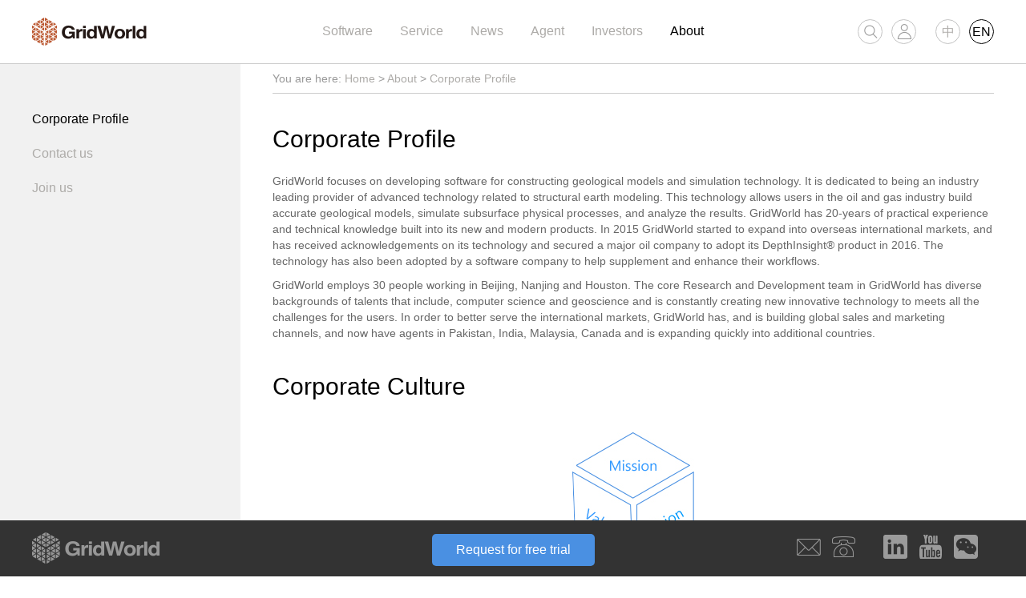

--- FILE ---
content_type: text/html; charset=utf-8
request_url: http://gridworld.com/about.aspx
body_size: 10507
content:

<!DOCTYPE html>
<html lang="en">
<head>
<meta charset='UTF-8'>
<meta name="viewport" content="width=device-width,initial-scale=1,maximum-scale=1,user-scalable=no">
<meta http-equiv="X-UA-Compatible" content="IE=edge,chrome=1">
<meta name="author" content="品牌策划:神州互动" />
<title>Corporate Profile - GridWorld </title><meta name="keywords" content="" /><meta name="description" content="" />
<link href="API/css/easydialog.css" rel="stylesheet" />
<link rel='stylesheet' type='text/css' href='css/idangerous.swiper.css'>
<link rel='stylesheet' type='text/css' href='css/animate.css'>
<link rel='stylesheet' type='text/css' href='css/style.css'>
<script src="API/js/easydialog.min.js"></script>
<script type='text/javascript' src='js/jquery-1.11.1.min.js'></script>
<script type='text/javascript' src='js/velocity.min.js'></script>
<script type='text/javascript' src='js/velocity.ui.js'></script>
<script type='text/javascript' src='js/jquery.nicescroll.min.js'></script>
<script type='text/javascript' src='js/idangerous.swiper.min.js'></script>
<script type='text/javascript' src='js/my.js'></script>
</head>
<body>
<!-- 头部 -->
<div class="header">
	<div class="logo">
		<div class="middle">
            <a href="/" title='GridWorld '><img src="/upload/img/1701/187060.png" alt="GridWorld "></a>
		</div>
	</div>
	<div class="menu-handler" id="menu-handler">
		<span class="burger burger-1 trans"></span>
		<span class="burger burger-2 trans-fast"></span>
		<span class="burger burger-3 trans"></span>
	</div>
	<div class="m_nav">
        <a href="/" title='GridWorld ' class='logos'><img src="/upload/img/1701/187060.png" alt="GridWorld "></a>
		<div class="nav">
			<ul>
				<li class="">
					<a href="software.aspx">Software</a>
					<div class="slideDown"><a href='software.aspx?id=1'>DepthInsight Overview</a><a href='software.aspx?id=2'>Structural Modeling</a><a href='software.aspx?id=3'>Velocity Modeling</a><a href='software.aspx?id=4'>Seismic Property Modeling</a><a href='software.aspx?id=5'>Reservoir Property Modeling</a><a href='software.aspx?id=6'>Gridding</a><a href='software.aspx?id=7'>Geomechanics</a><a href='software.aspx?id=8'>Structural Restoration</a><a href='software.aspx?id=9'>Enormous Modeling</a><a href='software.aspx?id=10'>Software Development Kit</a></div>
				</li>
				<li class="">
					<a href="support.aspx">Service</a>
					<div class="slideDown"><a href='support.aspx'>Support</a><a href='service.aspx?id=29'>Training</a></div>
				</li>
				<li class="">
					<a href="news.aspx">News</a>
					<div class="slideDown"><a href='news.aspx?id=13'>2026</a><a href='news.aspx?id=12'>2025</a><a href='news.aspx?id=11'>2018</a><a href='news.aspx?id=10'>2017</a><a href='news.aspx?id=1'>2016</a><a href='news.aspx?id=2'>2015</a><a href='news.aspx?id=9'>2014</a></div>
				</li>
				<li class="">
					<a href="agent.aspx">Agent</a>
					<div class="slideDown"><a href='agent.aspx?id=30'>To be our agent</a></div>
				</li>
				<li class="">
					<a href="investors.aspx">Investors</a>
				</li>
				<li class="cur">
					<a href="contact.aspx">About</a>
					<div class="slideDown"><a href='about.aspx?id=43'>Corporate Profile</a><a href='contact.aspx'>Contact us</a><a href='join.aspx'>Join us</a></div>
				</li>
			</ul>   
		</div>
		<div class="header_btn">
			<div class="middle">
				<a class='searchBtn' href="javascript:;">　</a>
				<a class='signBtn' href="sign.aspx">　</a>
				<a class='chinese' href="http://www.gridworld.com.cn/" target="_blank">中</a>
				<a class='en cur' href="/">EN</a>
			</div>
		</div>
	</div>
	<div class="inpBox">
		<input type="text" placeholder='Keyword...'>
		<i></i>
	</div>
</div>

<div class="InPage">
<div class="leftNav">
	<div class="linkList"><a href='about.aspx?id=43' class='cur'>Corporate Profile</a><a href='contact.aspx'>Contact us</a><a href='join.aspx'>Join us</a></div>
</div>
<div class="main">
	<div class="crumbs">
		You are here: <a href="/">Home</a> > <a href="about.aspx">About</a> > <a>Corporate Profile</a>
	</div>
	<div class="about2">
		<h4 class='titleH4'>Corporate Profile</h4>
		<div class="info"><div class="about4">
	<div class="info">
		<p>
			GridWorld focuses on developing software for constructing geological models and simulation technology.  It is dedicated to being an industry leading provider of advanced technology related to structural earth modeling.  This technology allows users in the oil and gas industry build accurate geological models, simulate subsurface physical processes, and analyze the results.  GridWorld has 20-years of practical experience and technical knowledge built into its new and modern products.  In 2015 GridWorld  started to expand into overseas international markets, and has received acknowledgements on its technology and secured a major oil company to adopt its DepthInsight&reg; product in 2016.  The technology has also been adopted by a software company to help supplement and enhance their workflows.
		</p>
		<p>
			GridWorld employs 30 people working in Beijing, Nanjing and Houston.  The core Research and Development team in GridWorld has diverse backgrounds of talents that include, computer science and geoscience and is constantly creating new innovative technology to meets all the challenges for the users.  In order to better serve the international markets, GridWorld has, and is building global sales and marketing channels, and now have agents in Pakistan, India, Malaysia, Canada and is expanding quickly into additional countries.
		</p>
	</div>
	<h4 class="titleH4">
		Corporate Culture
	</h4>
	<div class="three">
		<div class="threeTop">
			<img src="/images/three.jpg" alt="" usemap="#Map" /> 
			<map name="Map" id="three">
				<area shape="poly" coords="76,4,140,41,76,79,11,41" href="javascript:;" />
                          <area shape="poly" coords="69,91,3,55,6,129,69,164" href="javascript:;" />
                          <area shape="poly" coords="84,92,84,165,149,129,148,57" href="javascript:;" />
			</map>
			<ul>
				<li class="three1">
				</li>
				<li class="three2">
				</li>
				<li class="three3">
				</li>
			</ul>
		</div>
		<div class="threeBottom">
			<div class="child">
				<h5>
					Mission
				</h5>
				<div class="info">
					<p>
						Research and develop advanced geological modeling and simulation technology to serve all geology related industries.
					</p>
					<p class="end">
						end
					</p>
				</div>
			</div>
			<div class="child">
				<h5>
					Value
				</h5>
				<div class="info">
					<p>
						To acquire knowledge by constant investigation until reaching the highest excellence.
					</p>
					<p class="end">
						end
					</p>
				</div>
			</div>
			<div class="child">
				<h5>
					Vision
				</h5>
				<div class="info">
					<p>
						Use our technology to build a 3D structural model earth to make geoscience into the era of geomodels and enable all geoscientists working together based on the same structural earth model.
					</p>
					<p class="end">
						end
					</p>
				</div>
			</div>
		</div>
	</div>
</div></div>
	</div>
</div>

<div class="rightNav">

<div class="dec">
	<a href="/news.aspx">
		<img src="/images/rightNav_pic3.jpg" alt="News">
		<div class="text">News</div>
	</a>
</div>

<div class="dec">
	<a href="/support.aspx">
		<img src="/images/rightNav_pic2.jpg" alt="Support">
		<div class="text">Support</div>
	</a>
</div>

<div class="dec">
	<a href="/service.aspx?id=29">
		<img src="/images/rightNav_pic1.jpg" alt="Download Training Materials">
		<div class="text">Download Training Materials</div>
	</a>
</div>

</div>
</div>

<!-- footerNav -->	
<div class="footerNav">
	<div class="header">
		<div class="logo">
			<div class="middle">
				<a href="/"><img src="/upload/img/1701/187060.png" alt="GridWorld "></a>
			</div>
		</div>
		<div class="nav">
			<ul>
				<li><a href="software.aspx">Software</a></li>
				<li><a href="service.aspx">Service</a></li>
				<li><a href="news.aspx">News</a></li>
				<li><a href="agent.aspx">Agent</a></li>
				<li><a href="investors.aspx">Investors</a></li>
				<li><a href="contact.aspx">About</a></li>
			</ul>
		</div>
		<div class="header_btn">
			<div class="middle">
				<a class='searchBtn' href="javascript:;">　</a>
				<a class='signBtn' href="javascript:;">　</a>
				<a class='chinese' href="/">中</a>
				<a class='en cur' href="/">EN</a>
			</div>
		</div>
	</div>
</div>

<div class="copy">©2016 GridWorld. All rights reserved.  <script type="text/javascript">document.write(unescape("%3Cspan id='cnzz_stat_icon_1277748784'%3E%3C/span%3E%3Cscript src='https://s5.cnzz.com/z_stat.php%3Fid%3D1277748784%26show%3Dpic' type='text/javascript'%3E%3C/script%3E"));</script>　<script>
 (function(i,s,o,g,r,a,m){i['GoogleAnalyticsObject']=r;i[r]=i[r]||function(){
 (i[r].q=i[r].q||[]).push(arguments)},i[r].l=1*new Date();a=s.createElement(o),
 m=s.getElementsByTagName(o)[0];a.async=1;a.src=g;m.parentNode.insertBefore(a,m)
 })(window,document,'script','https://www.google-analytics.com/analytics.js','ga');

 ga('create', 'UA-92889374-1', 'auto');
 ga('send', 'pageview');

</script>
<script>
var _hmt = _hmt || [];
(function() {
  var hm = document.createElement("script");
  hm.src = "https://hm.baidu.com/hm.js?be9ce5213cbf8daf19fef8235923d75e";
  var s = document.getElementsByTagName("script")[0];
  s.parentNode.insertBefore(hm, s);
})();
</script></div>

<div class="footerRequest">
	<div class="logo">
		<div class="middle">
			<a href="/"><img src="/images/logo1.png" alt="GridWorld "></a>
		</div>
	</div>
	<div class="requestBtn">
		<a href="trial.aspx">Request for free trial</a>
	</div>
	<div class="rightShare">
		<div class="middle">
			<div class="links">
				<a class='mail' href="email.aspx"></a>
				<a class='iphone' href="contact.aspx"></a>
				<a class='linkedin' href="http://www.linkedin.com/company/beijing-gridworld-software-technology-co-ltd?trk=biz-companies-cym" target="_blank"></a>
				<a class='youtube' href="https://www.youtube.com/channel/UCjHyG-mG7NQofUWTZgpBT2w" target="_blank"></a>
				<a class='weixin' href="javascript:;"></a>
			</div>
		</div>
        <div class="wx"><img src="/upload/img/1612/282243.jpg" alt="GridWorld "></div> 
	</div>
</div>
</body>
</html>

--- FILE ---
content_type: text/css
request_url: http://gridworld.com/css/style.css
body_size: 37658
content:
*{margin:0;padding:0;list-style:none; transition:all;-o-transition:all;-ms-transition:all;-moz-transition:all;-webkit-transition:all;}
body,html{font-family:"Segoe UI",Arial,Tahoma,'微软雅黑',"宋体","黑体"; font-size:20px;}

a{text-decoration:none;color:#adaba8; transition-duration:.5s;-ms-transition-duration:.5s;-moz-transition-duration:.5s;-webkit-transition-duration:.5s;}
a:hover{text-decoration:none;}
em,i,strong{font-style:normal;}
img{display: inline-block; border: 0; vertical-align: middle; max-width: 100%;}
input,textarea{ font-family: '微软雅黑'; font-size: 12px; outline: none;}
.middle{ display: table-cell; vertical-align: middle;}
.content{ width: 1240px; margin: 0 auto;}
.titleH4 { font-size: 30px; font-weight: normal;}
/*.transy{transform: translateY(60px);-webkit-transform: translateY(60px); transition: 700ms;-webkit-transition: 700ms;transition-timing-function: ease-out;-webkit-transition-timing-function: ease-out; opacity: 0;} 
.transx{ transform: translateX(-60px);
-o-transform: translateX(-60px);
-ms-transform: translateX(-60px);
-moz-transform: translateX(-60px);
-webkit-transform: translateX(-60px);
-webkit-transition: 700ms;transition-timing-function: ease-out;-webkit-transition-timing-function: ease-out; opacity: 0;
}
.tranShow{ transform: translateY(0); -webkit-transform: translateY(0); opacity: 1;}*/



.header{ height: 70px; padding: 0 40px; background: #fff; position: fixed; top: 0; left: 0; width: 100%; z-index: 20; -webkit-box-sizing: border-box;
-moz-box-sizing: border-box;
box-sizing: border-box; border-bottom: 1px solid #ccc;}
.header .logo{ float: left; position: relative; z-index: 2;}
.header .middle{ height: 70px;}
.header .m_nav a.logos{ display: none;}
.header .nav{ overflow: hidden; position: absolute; top: -1px; left: 0; width: 100%; text-align: center; background: #fff;}
.header .nav ul li{ display: inline-block; line-height: 70px; margin: 0 25px;}
.header .nav ul li.cur a,.header .nav ul li:hover a{ color: #000;}
.header .header_btn{ float: right; position: relative; z-index: 2;}
.header .header_btn a{ display: inline-block; width: 29px; height: 29px; border: 1px solid #c3c3c3; line-height: 29px; text-align: center; border-radius: 50%; font-size: 16px; margin-left: 7px; }
.header .header_btn a.searchBtn{ background: url(../images/search_icon.png) no-repeat center;}
.header .header_btn a.signBtn{ background: url(../images/sign_icon.png) no-repeat center;}
.header .header_btn a.chinese{ margin-left: 20px;}
.header .header_btn a.cur{ border-color: #000; color: #000;}
.header .header_btn a:hover{ border-color: #000;}
.inpBox{ position: absolute; bottom: 100px; left: 0; height: 49px; width: 100%; background: rgba(0,0,0,0.5); padding: 0 20px; -webkit-box-sizing: border-box;
-moz-box-sizing: border-box;
box-sizing: border-box; z-index: -1; transition-duration:.5s;-ms-transition-duration:.5s;-moz-transition-duration:.5s;-webkit-transition-duration:.5s;}
.inpBox input{ width: 100%; height: 30px; line-height: 30px; border: 1px solid #ccc; margin-top: 10px; padding-left: 10px; font-size: 16px; -webkit-box-sizing: border-box;-moz-box-sizing: border-box;box-sizing: border-box;}
.inpBox.cur{ bottom: -50px;}
.inpBox i{ position: absolute; top: 50%; right: 30px; width: 30px; height: 30px; margin-top: -15px; background: url(../images/search_icon.png) no-repeat center; cursor: pointer;}




.banner{ position: relative; margin-top: 70px;}
.banner .swiper-container img{ width: 100%;}
.banner .swiper-container .swiper-wrapper,.banner .swiper-container .swiper-wrapper .swiper-slide{ height: auto!important;}
.banner .swiper-container .swiper-slide{ position: relative;}
.banner .swiper-container .swiper-slide a{ display: block;}
.banner .swiper-container .text{ position: absolute; top: 50%; left: 50%; color: #fff; font-size: 45px; width: 90%; text-align: center; transform: translate(-50%,-50%);-o-transform: translate(-50%,-50%);-ms-transform: translate(-50%,-50%);-moz-transform: translate(-50%,-50%);-webkit-transform: translate(-50%,-50%);}
.banner .pagination{ position: absolute; bottom: 25px; width: 100%; text-align: center; z-index: 2;}
.banner .pagination .swiper-pagination-switch{ width: 10px; height: 10px; border: 1px solid #fff; border-radius: 50%; background: transparent; display: inline-block;  margin: 0 5px; cursor: pointer;}
.banner .pagination .swiper-pagination-switch.swiper-active-switch{ background: #fff;}
.banner a[class^='arrow']{ width: 50px; height: 100px; position: absolute; top: 50%; margin-top: -50px; z-index: 2;}
.banner a.arrow-left{ left: 40px; background: url(../images/arrow-left.png) no-repeat center;}
.banner a.arrow-right{ right: 40px; background: url(../images/arrow-right.png) no-repeat center;}

.modular .title{ background: #fff; height: 130px; line-height: 130px; text-align: center; font-size: 45px; }
.modular .title a{ color: #232323;}

.modular div[class^='box']{ background: #f1f1f1; overflow: hidden; padding: 40px 0;}
.box1{ text-align: center;}
.box1 .child{ height: 460px; display: table-cell; vertical-align: middle; text-align: left; position: relative; width: 600px; margin-left: 70px;}
.box1 .child .logos{ position: absolute; top: 40%; left: 70px;}
.box1 .child .links{ margin-left: 270px; float: left; position: relative;}
.box1 .child .links:before{ content: ''; position: absolute; top: 50%; width: 30px; left: -30px; height: 2px; margin-top: -1px; background: #939393;}
.box1 .child .links a{ display: block!important; height: 60px; line-height: 60px; color: #0099ff; position: relative; padding-left: 40px; }
.box1 .child .links a:after{ content: ''; position: absolute; top: 0; left: 0; width: 32px; height: 60px; background: url(../images/box_Line.png) no-repeat center;}
.box1 .child .links a:first-child:after{ background-image: url(../images/box_topLine.png);}
.box1 .child .links a:last-child:after{ background-image: url(../images/box_bottomLine.png);}
.box1 .child .links a:hover{ color: #000;}


.modular .box2 .dec:nth-child(1){ width: 20%;}
.modular .box2 .dec{ width: 17%; float: left; padding-right: 2%;}
.modular .box2 .dec h4{ font-size: 24px; font-weight: normal; margin-bottom: 10px;}
.modular .box2 .dec .info{ line-height: 28px;}

.modular .box3{ background: url(../images/box3_bg.jpg) center no-repeat!important;  padding: 90px 0 75px!important; background-size: cover!important;}
.modular .box3 .child{ overflow: hidden; text-align: center;}
.modular .box3 .child .dec{ display: inline-block; width: 241px; height: 271px;  margin-right: 208px; position: relative;  transition-duration:.5s;-ms-transition-duration:.5s;-moz-transition-duration:.5s;-webkit-transition-duration:.5s;} 
.modular .box3 .child .dec:last-child{ margin-right: 0;}
.modular .box3 .child .dec a{ display: table-cell; width: 201px; height: 271px;background: url(../images/box3_border.png) no-repeat; vertical-align: middle; text-align: center; font-size: 30px; color: #fff; padding: 0 20px;}
.modular .box3 .child .dec:after{ content: ''; position: absolute; width: 208px; height: 271px; top: 0; right: -208px; background: url(../images/box3_border_jt.png) no-repeat center; }
.modular .box3 .child .dec:last-child:after{ content: ''; display: none;}
.modular .box3 .child .dec:hover a{ color: #3399ff; background-image: url(../images/box3_borderC.png);}

.modular .box3 .content>p{ text-align: center; color: #fff; font-size: 45px; margin-top: 50px;}

.modular .box4{ padding: 90px 0 75px!important;}
.modular .box4 .child{ overflow: hidden;}
.modular .box4 .child .dec{ float: left; overflow: hidden; width: 550px; margin-right: 120px;}
.modular .box4 .child .dec .day{ width: 98px; height: 98px; float: left; border-radius: 10px; border: 1px solid #9b9b9b; overflow: hidden;}
.modular .box4 .child .dec .day span{ display: block; text-align: center;}
.modular .box4 .child .dec .day span.month{ font-size: 20px; background: #9b9b9b; height: 35px; line-height: 35px; color: #fff;}
.modular .box4 .child .dec .day span.num{ font-size: 42px; line-height: 64px; color: #333;}
.modular .box4 .child .dec .text{ float: right; width: 415px;}
.modular .box4 .child .dec .text a{ color: #0099ff; font-size: 24px; display: block; margin-bottom: 10px;}
.modular .box4 .child .dec .text .info{ line-height: 30px;}
.modular .box4 .child .dec:nth-child(2n){ margin-right: 0;}

.modular .box4 .move{ text-align: center; margin-top: 65px;}
.modular .box4 .move a{ color: #3399ff;}

.footerNav { padding-top: 50px; border-top: 1px solid #ccc; background: #fff; position: relative; z-index: 3;}
.footerNav .header{ position: relative;}
.copy{ padding: 40px 0; font-size: 14px; color: #ccc; text-align: center; margin-bottom: 70px; background: #fff; position: relative; z-index: 2;}

.footerRequest{ height: 70px; background: #333; padding: 0 40px; position: fixed; bottom: 0; left: 0; width: 100%; z-index: 5; -webkit-box-sizing: border-box;-moz-box-sizing: border-box; box-sizing: border-box;}
.footerRequest .middle{ height: 70px;}
.footerRequest .logo{ float: left; position: relative; z-index: 2;}
.footerRequest .requestBtn { position: absolute; top: 0; left: 0; height: 70px; text-align: center; width: 100%;}
.footerRequest .requestBtn a{ display: inline-block; padding: 0 30px; height: 40px; line-height: 40px; border-radius: 5px; background: #4a90e2; color: #fff; margin-top: 17px;}
.footerRequest .rightShare{ float: right; position: relative; z-index: 2;}
.footerRequest .rightShare .links{ display: inline-block; margin-right: 10px;}
.footerRequest .rightShare .links a{ display: inline-block; width: 30px; height: 30px; background: url(../images/rightShare_mail.png) no-repeat center; margin-right: 10px;}
.footerRequest .rightShare .links a.iphone{ background-image: url(../images/rightShare_iphone.png); margin-right: 30px;}
.footerRequest .rightShare .links a.linkedin{ background-image: url(../images/rightShare_in.png);}
.footerRequest .rightShare .links a.youtube{ background-image: url(../images/rightShare_you.png);}
.footerRequest .rightShare .links a.weixin{ background-image: url(../images/rightShare_wx.png);}
.footerRequest .rightShare .wx{position:absolute;top:-150px;right:-25px;display:none;z-index:9999;}
.footerRequest .rightShare .wx img{width:150px;height:150px;}
/*.footerRequest .rightShare .share{ display: inline-block;}
.footerRequest .rightShare .share a{ margin-left: 10px; display: inline-block;}
.footerRequest .rightShare .share .jiathis_button_linkedin .jiathis_txt{ background: url(../images/rightShare_in.png) no-repeat;}
.footerRequest .rightShare .share .jiathis_button_weixin .jiathis_txt{ background: url(../images/rightShare_wx.png) no-repeat;}
.footerRequest .rightShare .jiathis_style_32x32 .jiathis_txt{ width: 30px; height: 30px; padding-left: 0!important;}
*/
/*leftNav*/

.InPage{ overflow: hidden; padding-top: 70px; background: #f1f1f1; position: relative;}
.leftNav,.InPage .rightNav{position: absolute; top: 0; left: 0; width: 340px; padding: 140px 40px 40px; background: #f1f1f1; height: 100%; -webkit-box-sizing: border-box;-moz-box-sizing: border-box;box-sizing: border-box;}
.InPage .rightNav{ left: auto; right: 0;}
.leftNav .linkList{ overflow: hidden;}
.leftNav .linkList a{ display: block; margin-bottom: 25px;}
.leftNav .linkList a.cur,.leftNav .linkList a:hover{ color: #000;}
.InPage .main{ overflow: hidden; min-height: 920px; float: left; padding: 0 380px 40px; background: #fff; -webkit-box-sizing: border-box;-moz-box-sizing: border-box;box-sizing: border-box; width: 100%;}
.InPage .main .crumbs{ border-bottom: 1px solid #ccc; line-height: 36px; font-size: 14px; color: #999; margin-bottom: 40px;}
.InPage .main .crumbs a:hover{ color: #000;}

.InPage .main .backToTop{ font-size: 12px; color: #999; text-align: center; margin-top: 25px;}
.InPage .main .backToTop .backBtn{ display: inline-block; cursor: pointer;}
.InPage .main .backToTop .backBtn i{ display: block; width: 11px; height: 6px; background: url(../images/back_jt.png) no-repeat; margin: 0 auto 6px;}
.InPage .main .backToTop .backBtn:hover{ color: #000;}

.InPage .rightNav{ left: auto; right: 0;}
.InPage .rightNav .dec{ position: relative; margin-bottom: 35px;}
.InPage .rightNav .dec .text{ position: absolute; top: 20px; left: 20px; font-size: 29px; color: #3399ff;}
.InPage .rightNav .dec .text:after{ content: ''; position: absolute; bottom: -60px; left: 0;}
.InPage .rightNav .dec:nth-child(1) .text:after{ width: 39px; height: 51px; background: url(../images/rightNav_icon1.png) no-repeat;}
.InPage .rightNav .dec:nth-child(2) .text:after{ width: 72px; height: 37px; background: url(../images/rightNav_icon2.png) no-repeat;}
.InPage .rightNav .dec:nth-child(3) .text:after{ width: 40px; height: 37px; background: url(../images/rightNav_icon3.png) no-repeat;}

.InPage .main .software .box1{ background: #f1f1f1;}
.InPage .main .software .box1 .child{ width: 370px;}
.InPage .main .software .box1 .child .logos{ left: 10px;}
.InPage .main .software .box1 .child .links a{ height: 44px; line-height: 44px; font-size: 12px; padding-left: 24px;}
.InPage .main .software .box1 .child .links a:after{ height: 44px; background: url(../images/box_Line1.png) no-repeat center; width: 22px;}
.InPage .main .software .box1 .child .links a:first-child:after{ background-image: url(../images/box_topLine1.png);}
.InPage .main .software .box1 .child .links a:last-child:after{ background-image: url(../images/box_bottomLine1.png);}
.InPage .main .software .box1 .child .links:before{ width: 20px; left: -20px;}
.InPage .main .software .box1 .child .links{ margin-left: 132px;}
.InPage .main .software .box1 .content{ width: 100%;}
.InPage .main .software .item{ margin-top: 35px;}
.InPage .main .software .Pimg{ text-align: center;}
.InPage .main .software .Pimg img{ max-width: 100%;}
.InPage .main .software .item h4{ font-weight: normal; font-size: 30px;}
.InPage .main .software .item p{ font-size: 14px; color: #333; line-height: 20px; margin-top: 10px;}

.InPage .main .software1{ color: #333;}
.InPage .main .software1 .dec{ margin-bottom: 20px;}
.InPage .main .software1 .dec h4{ font-weight: normal; font-size: 30px;}
.InPage .main .software1 .dec p{ font-size: 14px; line-height: 20px;}

.InPage .main .software1 .item{ overflow: hidden;}
.slideBox{ border-bottom: 1px solid #ccc; cursor: pointer;}
.slideBox h4.title{ font-size: 30px; font-weight: normal; line-height: 62px; color: #0099ff; display: inline-block; background: url(../images/software1_title_icon.png) no-repeat right center; padding-right: 25px; white-space: nowrap; overflow: hidden; text-overflow: ellipsis; width: 100%; -webkit-box-sizing: border-box;
-moz-box-sizing: border-box;
box-sizing: border-box;}
.slideBox h4.title.cur{ background-image: url(../images/software1_title_iconC.png);}
.slideBox .info { font-size: 14px; line-height: 20px; display: none;}
.slideBox .info p{ margin-bottom: 10px;}
.slideBox .close{ text-align: center; margin-bottom: 10px;}
.slideBox .close .closeBtn{ display: inline-block; color: #999; cursor: pointer;}
.slideBox .close .closeBtn i{ display: block; width: 11px; height: 6px; background: url(../images/back_jt.png) no-repeat; margin: 20px auto 0px;}
.close .closeBtn:hover{ color: #000;}

.InPage .main div[class^='service'] .item{ margin-top: 30px;}
.InPage .main div[class^='service'] .item h4{ font-size: 30px; font-weight: normal;}
.InPage .main div[class^='service'] .item .info{ line-height: 20px; font-size: 14px; margin-top: 20px;}
.InPage .main div[class^='service'] .item .info p{ margin-bottom: 10px;}
form.bd{ overflow: hidden; margin-top: 20px;}
form.bd dl{ overflow: hidden; line-height: 30px; margin-bottom: 24px;}
form.bd dl dt,form.bd dl dd{ float: left;}
form.bd dl dt{ width: 120px; font-size: 14px;}
form.bd dl dd{ width: 60%;}
form.bd dl dd input{ width: 100%; height: 28px; border: 1px solid #9b9b9b; float: left; padding-left: 10px; -webkit-box-sizing: border-box;
-moz-box-sizing: border-box;
box-sizing: border-box;}
dl dd textarea{ height: 150px; width: 100%; padding-left: 10px; padding-top: 10px; border: 1px solid #9b9b9b;}
form.bd dl dd .submit{ display: block; float: none; width: 100px; height: 30px; background: #4a90e2; color: #fff; border: 0; border-radius: 5px; font-size: 16px; padding-left: 0; margin: 0 auto; cursor: pointer;}

span.color{ color: #0099ff;}

.news .dec{ width: 49%; margin-right: 2%; float: left; margin-bottom: 25px;}
.news .dec:nth-child(2n){ margin-right: 0;}
.news .dec img{ width: 100%; -webkit-filter: grayscale(100%); -moz-filter: grayscale(100%); -ms-filter: grayscale(100%); -o-filter: grayscale(100%); filter: grayscale(100%); filter: gray; transition-duration:.5s;-ms-transition-duration:.5s;-moz-transition-duration:.5s;-webkit-transition-duration:.5s;}
.news .dec p{ color: #0099ff; font-size: 16px; line-height: 24px; height: 48px; overflow: hidden; margin-top: 10px; transition-duration:.5s;-ms-transition-duration:.5s;-moz-transition-duration:.5s;-webkit-transition-duration:.5s;}
.news .dec:hover img{ -webkit-filter: grayscale(0%); -moz-filter: grayscale(0%);-ms-filter: grayscale(0%); -o-filter: grayscale(0%); filter: grayscale(0%);filter: none;}
.news .dec:hover p{ color: #000;}

.news_details .title{ margin-bottom: 30px; color: #333;}
.news_details .title p{ font-size: 30px;}
.news_details .title span{ font-size: 14px;}

.news_details .info{ line-height: 20px;}
.news_details .info p{ font-size: 14px; margin-bottom: 10px;}
p.end{ font-size: 12px; color: #999; text-align: center; margin-top: 30px;}
.news_details .other{ border-top: 1px solid #ccc;}
.news_details .other a{ font-size: 14px; color: #3399ff;}
.news_details .other a:hover{ color: #000;}

.agent h4{ font-size: 30px; font-weight: normal; margin-bottom: 30px;}
.agent .dec{ margin-bottom: 30px;}
.agent .dec h5{ font-size: 18px; font-weight: normal; margin-bottom: 15px;}
.agent .dec p{ font-size: 14px; line-height: 20px; margin-bottom: 10px;}

.about .dec{ border-bottom: 1px solid #ccc; padding-bottom: 15px; overflow: hidden;}
.about .dec.call{ padding: 35px;}
.about .dec.call .titleH4{ margin-bottom: 20px;}
.about .dec.call .info{ float: left; width: 33%; border-right: 1px solid #ccc; padding: 0 5%; -webkit-box-sizing: border-box;-moz-box-sizing: border-box;box-sizing: border-box;}
.about .dec.call .info:nth-of-type(1){ padding-left: 0;}
.about .dec.call .info:nth-of-type(3n){ margin-right: 0; border-right: 0; padding-right: 0;}
.about .dec.call .info .flag{ float: left; width: 40px;}
.about .dec.call .info .text{ float: right; font-size: 14px;}

.about .dec.visit .titleH4{ margin: 25px 0;}
.about .dec.visit .item{ overflow: hidden; width: 80%; margin-bottom: 30px;}
.about .dec.visit .item .pic{ float: left; width: 55%;}
.about .dec.visit .item .pic img{ width: 100%;}
.about .dec.visit .item .text{ float: left; width: 45%; padding-left: 30px; -webkit-box-sizing: border-box;-moz-box-sizing: border-box;box-sizing: border-box;}
.about .dec.visit .item .text .titleH4{ margin: 0; padding-left: 30px; background: url(../images/about_title_icon.png) no-repeat left center;}
.about .dec.visit .item .text h5{ font-size: 18px; font-weight: normal; margin-top: 20px; margin-bottom: 10px;}
.about .dec.visit .item .text p{ font-size: 16px;}
.about .dec.visit .item .text .flag{ margin-top: 20px;}

.about1 .titleH4{ background: url(../images/about_title_icon.png) no-repeat left center; padding-left: 30px;}
.about1 .slideBox .close .closeBtn p{ padding-left: 0;}
.about1 .slideBox .apply{ width: 100px; height: 39px; background: #4a90e2; color: #fff; font-size: 16px; text-align: center; line-height: 39px; border-radius: 3px; margin: 20px auto;}
.about1 .slideBox h5{ font-size: 18px; font-weight: normal; margin-bottom: 15px;}
.about1 .slideBox p{ padding-left: 10px;}

.about2 .info{ font-size: 14px; margin-bottom: 70px;}

.about2 .dec{ overflow: hidden; margin-top: 25px;}
.about2 .dec a{ float: left; max-width: 200px; width: 32%; margin-right: 2%; height: 40px; font-size: 18px; color: #fff; text-align: center; line-height: 40px;border-radius: 3px; padding-left: 30px; background: url(../images/city_icon.png) 30px center #4a90e2 no-repeat; -webkit-box-sizing: border-box;-moz-box-sizing: border-box;box-sizing: border-box;}
.about2 .dec a:last-child{ margin-right: 0;}

.menu-handler {
	width: 58px;
	height: 58px;
	cursor: pointer;
	position: fixed;
	top: 10px;
	right: 0;
	margin-left: 15px;
	z-index: 49;
	display: none;
}
.menu-handler .burger {
	width: 30px;
	height: 3px;
	background: #333;
	display: block;
	position: absolute;
	z-index: 5;
	top: 20px;
	left: 50%;
	margin: 0px 0px 0px -15px;
	transform-origin: center;
	-webkit-transform-origin: center;
	-moz-transform-origin: center;
	-o-transform-origin: center;
	-ms-transform-origin: center;
}
.menu-handler .burger-2 {
	top: 27px;
}
.menu-handler .burger-3 {
	top: 35px;
}
.menu-handler.active .burger-1 {
	top: 27px;
	-moz-transform: rotate(-45deg);
	-webkit-transform: rotate(-45deg);
	-o-transform: rotate(-45deg);
	-ms-transform: rotate(-45deg);
	transform: rotate(-45deg);
}
.menu-handler.active .burger-2 {
-ms-filter: progid:DXImageTransform.Microsoft.Alpha(Opacity=0);
	filter: alpha(opacity=0);
	opacity: 0;
	-moz-opacity: 0;
	-khtml-opacity: 0;
	-webkit-opacity: 0;
}
.menu-handler.active .burger-3 {
	top: 27px;
	-moz-transform: rotate(45deg);
	-webkit-transform: rotate(45deg);
	-o-transform: rotate(45deg);
	-ms-transform: rotate(45deg);
	transform: rotate(45deg);
}
.trans, .trans:hover {
	-webkit-transition: all 277ms ease-in-out;
	-moz-transition: all 277ms ease-in-out;
	-o-transition: all 277ms ease-in-out;
	transition: all 277ms ease-in-out;
	-ms-transition: all 277ms ease-in-out;
}
.trans-fast,.trans-fast:hover {
	-webkit-transition: all 200ms ease-in-out;
	-moz-transition: all 200ms ease-in-out;
	-o-transition: all 200ms ease-in-out;
	transition: all 200ms ease-in-out;
	-ms-transition: all 200ms ease-in-out;
}


.ejectFrom,.ejectFrom1{ position: fixed; width: 100%; left: 0; top: 0; height: 100%; overflow-x: hidden; overflow-y: auto; z-index: 10; display: none;}
.ejectFrom .mask,.ejectFrom1 .mask{ width: 100%; height: 110%; background: rgba(0,0,0,0.5); position: absolute; top: 0; left: 0; cursor: pointer;  padding-top: 100px;}
.ejectFrom .formBox,.ejectFrom1 .formBox{ position: absolute; width: 820px; padding: 40px 50px; background: #fff; border-radius: 5px; border: 1px solid #ccc; margin-top: 70px; -webkit-box-sizing: border-box;
-moz-box-sizing: border-box;
box-sizing: border-box; top: 50%; left: 50%;  transform: translate(-50%,-50%);-o-transform: translate(-50%,-50%);-ms-transform: translate(-50%,-50%);-moz-transform: translate(-50%,-50%);-webkit-transform: translate(-50%,-50%);}
.ejectFrom .formBox .closeBtn{
	position:absolute;
	top:0;
	right: 10px;
	font-size: 40px;
	cursor:pointer;
}
.ejectFrom .formBox h4{ font-size: 36px; font-weight: normal; margin-bottom: 30px;}
.ejectFrom .formBox dt{ float: left; font-size: 18px; width: 220px;}
.ejectFrom .formBox dd{ width: 65%;}
.ejectFrom .formBox form.bd dl dd input{ height: 38px; line-height: 38px; font-size: 16px;}
.ejectFrom .formBox form.bd dl.upload dt{ position: relative;}
.ejectFrom .formBox form.bd dl.upload dt:after{ content: ''; position: absolute; top: 50%; right: 15px; margin-top: -16px; width: 41px; height: 40px; background: url(../images/Upload_icon.png);}
.ejectFrom .formBox form.bd dl.upload dd{ border: 1px solid #9b9b9b; padding-left: 10px; height: 38px; -webkit-box-sizing: border-box;
-moz-box-sizing: border-box;
box-sizing: border-box;}
.ejectFrom .formBox form.bd dl.upload dd input{ opacity: 0;}
.ejectFrom .formBox form.bd input.submit{ width: 130px; height: 40px; background: #4a90e2; color: #fff; font-size: 18px; border: 0; border-radius: 5px; margin: 0 auto; display: block; margin-top: 50px; cursor: pointer; text-align: center;}

.about3 .pic{ margin-top: 20px; margin-bottom: 20px;}
.about3 .pic img{ display: none; width: 100%;}
.about3 .pic img.cur{ display: block;}

.about3 .history{ width: 100%; overflow-x: auto; overflow-y: auto; background: url(../images/history_icon.png) left 3px repeat-x; }

.about3 .history span{ font-size: 16px; color: #0099ff; float: left; width: 80px; text-align: center; position: relative; padding-top: 20px; cursor: pointer;}
.about3 .history span:after{ content: ''; position: absolute; top: 0; left: 50%; margin-left: -5px;  width: 10px; height: 10px; background: #d8d8d8; border-radius: 50%;}
.about3 .history span:hover,.about3 .history span.cur{ color: #000;}
.about3 .history span:hover:after,.about3 .history span.cur:after{ background: #000;}

.about3 .history .year{ width: 200%; }
.about3 .info,.about4 .info{ margin-top: 25px; font-size: 14px; line-height: 20px; color: #666;}
.about3 .info .dec{ display: none;}
.about3 .info .cur{ display: block;}

.header .nav .slideDown{ display: none;}
.header .nav .slideDown a{ display: block; font-size: 18px; line-height: 35px;}

.about4 .info{ margin-bottom: 40px;}
.about4 .info p{ margin-bottom: 10px;}
.about4 .three{ text-align: center;}
.about4 .three .threeTop{ display: inline-block; position: relative; margin: 40px 0;}
.about4 .three .threeTop ul li{  position: absolute; display: none;}
.about4 .three .threeTop ul li.three1{ width: 141px; height: 82px; background: url(../images/three_1.png) no-repeat; top: 0; left: 50%; margin-left: -70.5px;}
.about4 .three .threeTop ul li.three2{ width: 75px; height: 122px; background: url(../images/three_2.png) no-repeat; top: 51px; left: 1px;}
.about4 .three .threeTop ul li.three3{ width: 71px; height: 121px; background: url(../images/three_3.png) no-repeat; top: 51px; right: 1px;}
.about4 .three .threeBottom{ text-align: left; }
.about4 .three .threeBottom h5{ font-size: 18px; font-weight: normal; color: #666;}
.about4 .three .threeBottom .info{ line-height: 20px; }
.about4 .three .threeBottom p.imgP{ text-align: center; margin: 10px 0 20px;}
.about4 .three .threeBottom .child{ display: none;}


.sign{ background: #f1f1f1; padding: 200px 0 100px;}

.sign .child{ width: 765px; background: #fff; border-radius: 5px; margin: 0 auto; padding: 50px 40px; overflow: hidden; -webkit-box-sizing: border-box;-moz-box-sizing: border-box;box-sizing: border-box;}
.sign .child .left{ float: left; width: 340px;}  
.sign .child .info{ border-right: 1px solid #ccc; padding-right: 40px; margin-top: 20px;}
.sign .child form dl{ overflow: hidden; margin-bottom: 10px;}
.sign .child form dl:last-child{ margin-bottom: 0;}
.sign .child form dl dt{ float: left; width: 65px; font-size: 14px; color: #333; line-height: 27px;}
.sign .child form dl dd{ float: left; overflow: hidden; font-size: 12px; width: 224px;}
.sign .child input{ width: 217px; height: 25px; border: 1px solid #d8d8d8; padding-left: 5px; float: left; font-size: 14px;}
.sign .child form dl dd input[type='checkbox']{ width: auto; height: auto;}
.sign .child form dl dd .rem{ float: left;}
.sign .child form dl dd .rem label{ margin-left: 5px;}
.sign .child form dl dd .for{ float: right;}
.sign .child form dl dd .for a{ color: #3399ff; }
.sign .child  input[type='button']{ width: 100px; height: 30px; background: #4a90e2; color: #fff; border: 0; border-radius: 5px; margin-bottom: 30px; cursor: pointer;}
.sign .child .xing{ width: 100%; float: left;}
.sign .child .xing a{ font-size: 12px; display: block; width: 100%; line-height: 20px;}
.sign .child .xing a:hover{ color: #0099ff;}
.sign .child .right{ float: right; width: 290px; padding-left: 50px;}
.sign .child .right .info{ border: 0; padding-right: 0; height: 111px;}
.sign .child .right .info p{ font-size: 14px;}

.register .child{ width: 410px;}
.register .child form{ margin-top: 20px;}
.register .child form dl dt{ width: 85px; text-align: left; font-size: 14px;}
.register .child form dl dd input[type='button']{ margin-top: 30px;}

.popup{ background: #f1f1f1; text-align: center;}
.popup .popupBox{ display: inline-block; background: #fff; border: 1px solid #d4d4d4; border-radius: 8px; width: 410px; margin: 250px 0 160px; padding: 50px; text-align: left; -webkit-box-sizing: border-box;
-moz-box-sizing: border-box;
box-sizing: border-box;}
.popup .popupBox h4{ font-weight: normal; font-size: 30px;}
.popup .popupBox .info{ line-height: 20px; font-size: 14px; margin-top: 20px;}
.popup .popupBox .info p{ margin-bottom: 10px;}

.easyDialog_wrapper .easyDialog_text{ color: #333; font-weight: normal; font-size: 30px; padding: 50px;}
.easyDialog_wrapper .easyDialog_text h4{ font-weight: normal;}
.easyDialog_wrapper{ width: auto; font-family: 'Segoe UI';}

.dh_table{width:670px;margin:0 auto;overflow:hidden;vertical-align:top;font-size:14px;}
.dh_table td{vertical-align:top;}
.dh_table td:first-child{width:148px;}
.dh_table td:last-child{width:520px;padding-left:10px;}
.dh_table td:last-child input,.dh_table td:last-child textarea{width:250px;height:30px;padding:0px 5px;float:left;border:1px solid #666;}
.dh_table td:last-child textarea{height:50px;padding:5px;}
.dh_table td:last-child p{font-size:12px;line-height:18px;width:180px;float:left;margin-left:14px;}
.dh_table td:last-child>a{color:#999;float:left;width:180px;margin-left:14px;font-size:12px;}
.dh_table td:last-child>div{width:100%;float:left;margin-top:20px;}
.dh_table td:last-child>div a{padding:0px 10px;line-height:24px;color:#333;background:#eee;float:left;border:1px solid rgb(169, 169, 169);margin-right:10px;}
.dh_table td:last-child>div a:hover{background:#BA5730;color:#fff;border-color:#BA5730;}
.dh_table td:first-child span em{color:red;}

@media screen and (max-width: 1660px){
	.about .dec.call .info .flag{ float: none;}
	.about .dec.call .info .text{ float: left;}
	.about .dec.visit .item{ width: 90%;}
}

@media screen and (max-width: 1440px){
	
}



@media screen and (max-width: 1280px){
	body, html{ font-size: 16px;}
    .header,.header .middle{ height: 80px;}
    .header .nav ul li{ line-height: 80px;}
    .content{ width: 900px;}
    .modular .title{ height: 100px; line-height: 100px; font-size: 36px;}
    .box1 .child .links{ margin-left: 200px;}
    .box1 .child .logos{ left: 0;}
    .banner{ margin-top: 80px;}
	.InPage{ padding-top: 80px;}
	.modular .box2 .content,.modular .box4 .content{ width: 96%; padding: 0 2%;}
	.modular .box3{ padding: 60px 0 60px!important;}
	.modular .box3 .child .dec{ transform: scale(0.7); -o-transform: scale(0.7); -ms-transform: scale(0.7); -moz-transform: scale(0.7); -webkit-transform: scale(0.7);margin-right: 73px;}
	.modular .box3 .content>p{ font-size: 32px; margin-top: 10px;}

	.modular .box4 .child .dec{ width: 45%; margin-right: 5%;}
	.modular .box4 .child .dec .text{ width: 70%;}
	.header .nav ul li{ margin: 0 15px;}
	.banner .swiper-container .text{ font-size: 40px;}

	.InPage .rightNav{ display: none;}
	.InPage .main{ padding-right: 40px; padding-left: 340px;}
	.InPage .leftNav{ width: 300px;}
	.sign{ padding: 150px 0 70px;}
}

@media screen and (max-width: 1024px){
	.content{ width: 96%; padding: 0 2%;}
	.menu-handler{ display: block;}
	.m_nav{ position: fixed; width: 100%; top: -130%; overflow-x: hidden;
    overflow-y: auto; left: 0; height: 100%; background: #fff; z-index: 10; text-align: center;}
	.header .m_nav a.logos{ display: inline-block; margin: 20px 0; }
	.m_nav .nav{ position: static;}
	.header .nav ul li{ display: block; font-size: 28px;}
	.header .header_btn{ float: none; display: inline-block;}
	

	.box1 .child{ width: 100%; height: auto; overflow: hidden; padding-bottom: 30px; display: block; margin-left: 0;}
	.box1 .child:last-child{ padding-bottom: 0;}
	.box1 .child .logos{ position: static;}
	.box1 .child .links{ margin-left: 0!important;}
	.box1 .child .links a{ float: left; padding-left: 0; padding-right: 40px;}
	.box1 .child .links a:after,.box1 .child .links:before{ display: none;}
	
	.InPage .main .software .box1{ padding: 20px 0;}
	.InPage .main .software .box1 .child{ width: 100%;}

	.modular .box2 .dec{ width: 100%!important; margin-bottom: 10px;}
	.modular .box3 .child .dec{ margin-right: 0;}
	.modular .box3 .child .dec:after{ display: none;}

	.modular .box4{ padding: 45px 0!important;}
	.modular .box4 .child .dec{ position: relative; width: 100%; margin-right: 0; margin-bottom: 20px;}
	.modular .box4 .child .dec .day{ position: absolute; left: 0; top: 0;}
	.modular .box4 .child .dec .text{ padding-left: 120px; width: 100%; -webkit-box-sizing: border-box;
	-moz-box-sizing: border-box;
	box-sizing: border-box;}
	.modular .box4 .move{ margin-top: 40px;}
	.copy{ border-top: 1px solid #ccc;}
	.footerNav{ display: none;}
	.about2 .dec a{ margin-right: 15px;}

	.modular .box3 .child .dec:hover a{ background: none;}
}

@media screen and (max-width: 860px){
	.about2 .dec a{ margin-bottom: 10px; width: 200px;}

	.ejectFrom .formBox{ width: 100%;}
	.dh_table{width:100%;}
	.dh_table td{width:100% !important;float:left;padding:0px !important;margin:4px 0px !important;}
	.dh_table td:last-child>a,.dh_table td:last-child p{width:100% !important;margin:4px 0px 0px 0px !important;}
	#crmWebToEntityForm{width:100% !important;}
}

@media screen and (max-width: 640px){
	.dh_table{width:300px;}
	.header, .header .middle{ height: 60px;}
	.header{ padding: 0 20px;}
	.banner{ margin-top: 60px;}
	.menu-handler{ top: 0;}
	.banner .swiper-container .text{ font-size: 20px; width: 80%;}
	.banner a.arrow-left{ left: 0;}
	.banner a.arrow-right{ right: 0;}
	.banner .pagination{ bottom: 5px;}
	.banner a[class^='arrow']{ background-size: 17px 32px; width: 40px;}

	.modular .title{ height: 70px; line-height: 70px; font-size: 24px;}
	.header .nav ul li{ line-height: 50px; font-size: 24px;}

	.modular .box1 .child .logos img{ width: 105px; height: 60.2px;}
	.footerRequest .logo{ display: none;}
	.copy{ margin-bottom: 60px; padding: 20px 0;}
	.footerRequest{ height: 60px;}
	.footerRequest .rightShare{ display: none;}
	.footerRequest .requestBtn a{ margin-top: 10px;}

	.modular .box3{ }
	.modular .box3 .child .dec{ position: relative;}
	.modular .box3 .child .dec a{ display: block; position: absolute; top: 50%; left: 50%; transform: translate(-50%,-50%);-o-transform: translate(-50%,-50%);-ms-transform: translate(-50%,-50%);-moz-transform: translate(-50%,-50%);-webkit-transform: translate(-50%,-50%);}
	.modular .box3 .child .dec{ background: url(../images/box3_border.png) no-repeat; width: 168.7px; height: 189.7px; background-size: cover; transform: scale(1);
	-o-transform: scale(1);
	-ms-transform: scale(1);
	-moz-transform: scale(1);
	-webkit-transform: scale(1);
	}
	.modular .box3 .child .dec a{ background: none; width: auto; height: auto; font-size: 22px;}
	.modular .box3 .child .dec:last-child{ margin-top: -47px;}

	.modular .box3 .content>p{ font-size: 26px;}
	
	.InPage{ padding-top: 60px;}
	.InPage .leftNav{ display: none;}
	.InPage .main{ padding-left: 2%; padding-right: 2%; min-height: auto!important;}
	
	.InPage .main .crumbs{ margin-bottom: 20px;}
	.slideBox h4.title{ font-size: 20px; line-height: 45px;}
	.about1 .slideBox h5{ margin-bottom: 10px;}
	.titleH4,.agent h4,.InPage .main .software .item h4,.InPage .main div[class^='service'] .item h4{ font-size: 26px;}
	.agent h4,.agent .dec{ margin-bottom: 15px;}
	.InPage .main div[class^='service'] .item,.InPage .main .software .item{ margin-top: 15px;}

	.ejectFrom{ overflow-x: hidden; overflow-y: auto;}
	.ejectFrom .formBox{ top: 50%; left: 0; height: 400px; overflow-x: hidden; overflow-y: auto;  padding: 20px; transform: translate(0,-50%);
		-o-transform: translate(0,-50%);
		-ms-transform: translate(0,-50%);
		-moz-transform: translate(0,-50%);
		-webkit-transform: translate(0,-50%);
	}
	.ejectFrom .formBox h4{ font-size: 28px; margin-bottom: 10px;}
	.ejectFrom .formBox dt,form.bd dl{ margin-bottom: 10px;}
	.ejectFrom .formBox dt,.ejectFrom .formBox dd{ width: 100%;}
	.ejectFrom .formBox form.bd dl.upload dt:after{ display: none;}
	
	.modular .box4 .child .dec .day{ width: 88px; height: 85px;}
	.modular .box4 .child .dec .text a{ font-size: 20px;}
	.modular .box4 .child .dec .day span.num{ line-height: 50px; font-size: 26px;}
	.modular .box1 .child .links a{ line-height: 50px; height: 50px;}

	.banner .pagination .swiper-pagination-switch{ width: 6px; height: 6px;}

	.modular .box1 .child .links a{ padding-right: 18px;}

	form.bd dl dt,form.bd dl dd,form.bd dl dd textarea{ width: 100%; -webkit-box-sizing: border-box;
	-moz-box-sizing: border-box;
	box-sizing: border-box;}
	.news_details .title p{ font-size: 26px;}
	.about .dec.visit .item .pic,.about .dec.visit .item .text,.about .dec.visit .item .pic img,.about .dec.visit .item{ width: 100%;}
	.about .dec.visit .item .text{ padding-left: 0;}
	

	.sign{ padding: 60px 0 30px;}
	.sign .child{ width: 100%; padding: 30px 20px;}
	.sign .child .left{ width: 100%; margin-bottom: 20px;}
	.sign .child .info{ border: 0;}
	.sign .child .right{ padding-left: 0; width: 100%;}

	.popup .popupBox{ width: 98%;}
	.popup .popupBox h4{ font-size: 24px;}
}


@media screen and (max-width: 321px){
	.modular .box3 .child .dec{ width: 152.7px; height: 171.7px;}
	.modular .box3 .child .dec:last-child{ margin-top: -42px;}
}




--- FILE ---
content_type: text/plain
request_url: https://www.google-analytics.com/j/collect?v=1&_v=j102&a=1326614879&t=pageview&_s=1&dl=http%3A%2F%2Fgridworld.com%2Fabout.aspx&ul=en-us%40posix&dt=Corporate%20Profile%20-%20GridWorld&sr=1280x720&vp=1280x720&_u=IEBAAEABAAAAACAAI~&jid=396738808&gjid=652251900&cid=1276897016.1768813785&tid=UA-92889374-1&_gid=748243106.1768813785&_r=1&_slc=1&z=1948998279
body_size: -449
content:
2,cG-EC7GQGKN1P

--- FILE ---
content_type: application/javascript
request_url: http://gridworld.com/API/js/easydialog.min.js
body_size: 9151
content:
(function(o,v){var g=o.document,q=g.documentElement,J=function(){var p=g.body,w=!-[1,],r=w&&/msie 6/.test(navigator.userAgent.toLowerCase()),I=1,y="cache"+(+new Date+"").slice(-8),u={},d=function(){};d.prototype={getOptions:function(a){var b,c={},e={container:null,overlay:true,drag:true,fixed:true,follow:null,followX:0,followY:0,autoClose:0,lock:false,callback:null};for(b in e)c[b]=a[b]!==v?a[b]:e[b];d.data("options",c);return c},setBodyBg:function(){if(p.currentStyle.backgroundAttachment!=="fixed"){p.style.backgroundImage=
"url(about:blank)";p.style.backgroundAttachment="fixed"}},appendIframe:function(a){a.innerHTML='<iframe style="position:absolute;left:0;top:0;width:100%;height:100%;z-index:-1;border:0 none;filter:alpha(opacity=0)"></iframe>'},setFollow:function(a,b,c,e){b=typeof b==="string"?g.getElementById(b):b;a=a.style;a.position="absolute";a.left=d.getOffset(b,"left")+c+"px";a.top=d.getOffset(b,"top")+e+"px"},setPosition:function(a,b){var c=a.style;c.position=r?"absolute":b?"fixed":"absolute";if(b){if(r)c.setExpression("top",
'fuckIE6=document.documentElement.scrollTop+document.documentElement.clientHeight/2+"px"');else c.top="40%";c.left="50%"}else{r&&c.removeExpression("top");c.top=q.clientHeight/2+d.getScroll("top")+"px";c.left=q.clientWidth/2+d.getScroll("left")+"px"}},createOverlay:function(){var a=g.createElement("div"),b=a.style;b.cssText="margin:0;padding:0;border:none;width:100%;height:100%;background:#333;opacity:0.6;filter:alpha(opacity=60);z-index:9999;position:fixed;top:0;left:0;";if(r){p.style.height="100%";
b.position="absolute";b.setExpression("top",'fuckIE6=document.documentElement.scrollTop+"px"')}a.id="overlay";return a},createDialogBox:function(){var a=g.createElement("div");a.style.cssText="margin:0;padding:0;border:none;z-index:10000;";a.id="easyDialogBox";return a},createDialogWrap:function(a){var b=typeof a.yesFn==="function"?'<button class="btn_highlight" id="easyDialogYesBtn">'+(typeof a.yesText==="string"?a.yesText:"\u786e\u5b9a")+"</button>":"",c=typeof a.noFn==="function"||a.noFn===true?
'<button class="btn_normal" id="easyDialogNoBtn">'+(typeof a.noText==="string"?a.noText:"\u53d6\u6d88")+"</button>":"";a=['<div class="easyDialog_content">',a.header?'<h4 class="easyDialog_title" id="easyDialogTitle"><a href="javascript:void(0)" title="\u5173\u95ed\u7a97\u53e3" class="close_btn" id="closeBtn">&times;</a>'+a.header+"</h4>":"",'<div class="easyDialog_text">'+a.content+"</div>",b===""&&c===""?"":'<div class="easyDialog_footer">'+c+b+"</div>","</div>"].join("");b=g.getElementById("easyDialogWrapper");
if(!b){b=g.createElement("div");b.id="easyDialogWrapper";b.className="easyDialog_wrapper"}b.innerHTML=a.replace(/<[\/]*script[\s\S]*?>/ig,"");return b}};d.data=function(a,b,c){if(typeof a==="string"){if(b!==v)u[a]=b;return u[a]}else if(typeof a==="object"){a=a===o?0:a.nodeType===9?1:a[y]?a[y]:a[y]=++I;a=u[a]?u[a]:u[a]={};if(c!==v)a[b]=c;return a[b]}};d.removeData=function(a,b){if(typeof a==="string")delete u[a];else if(typeof a==="object"){var c=a===o?0:a.nodeType===9?1:a[y];if(c!==v){var e=function(m){for(var n in m)return false;
return true},f=function(){delete u[c];if(!(c<=1))try{delete a[y]}catch(m){a.removeAttribute(y)}};if(b){delete u[c][b];e(u[c])&&f()}else f()}}};d.event={bind:function(a,b,c){var e=d.data(a,"e"+b)||d.data(a,"e"+b,[]);e.push(c);if(e.length===1){c=this.eventHandler(a);d.data(a,b+"Handler",c);if(a.addEventListener)a.addEventListener(b,c,false);else a.attachEvent&&a.attachEvent("on"+b,c)}},unbind:function(a,b,c){var e=d.data(a,"e"+b);if(e){if(c)for(var f=e.length-1,m=e[f];f>=0;f--)m===c&&e.splice(f,1);
else e=v;if(!e||!e.length){c=d.data(a,b+"Handler");if(a.addEventListener)a.removeEventListener(b,c,false);else a.attachEvent&&a.detachEvent("on"+b,c);d.removeData(a,b+"Handler");d.removeData(a,"e"+b)}}},eventHandler:function(a){return function(b){b=d.event.fixEvent(b||o.event);for(var c=d.data(a,"e"+b.type),e=0,f;f=c[e++];)if(f.call(a,b)===false){b.preventDefault();b.stopPropagation()}}},fixEvent:function(a){if(a.target)return a;var b={},c;b.target=a.srcElement||document;b.preventDefault=function(){a.returnValue=
false};b.stopPropagation=function(){a.cancelBubble=true};for(c in a)b[c]=a[c];return b}};d.capitalize=function(a){var b=a.charAt(0);return b.toUpperCase()+a.replace(b,"")};d.getScroll=function(a){a=this.capitalize(a);return q["scroll"+a]||p["scroll"+a]};d.getOffset=function(a,b){var c=this.capitalize(b);c=q["client"+c]||p["client"+c]||0;var e=this.getScroll(b),f=a.getBoundingClientRect();return Math.round(f[b])+e-c};d.drag=function(a,b){var c="getSelection"in o?function(){o.getSelection().removeAllRanges()}:
function(){try{g.selection.empty()}catch(i){}},e=this,f=e.event,m=false,n=w?a:g,h=b.style.position==="fixed",j=d.data("options").fixed;f.bind(a,"mousedown",function(i){m=true;var k=e.getScroll("top"),s=e.getScroll("left"),z=h?0:s,B=h?0:k;d.data("dragData",{x:i.clientX-e.getOffset(b,"left")+(h?s:0),y:i.clientY-e.getOffset(b,"top")+(h?k:0),el:z,et:B,er:z+q.clientWidth-b.offsetWidth,eb:B+q.clientHeight-b.offsetHeight});if(w){r&&j&&b.style.removeExpression("top");a.setCapture()}f.bind(n,"mousemove",l);
f.bind(n,"mouseup",t);w&&f.bind(a,"losecapture",t);i.stopPropagation();i.preventDefault()});var l=function(i){if(m){c();var k=d.data("dragData"),s=i.clientX-k.x,z=i.clientY-k.y,B=k.et,E=k.er,F=k.eb;k=k.el;var C=b.style;C.marginLeft=C.marginTop="0px";C.left=(s<=k?k:s>=E?E:s)+"px";C.top=(z<=B?B:z>=F?F:z)+"px";i.stopPropagation()}},t=function(i){m=false;w&&f.unbind(a,"losecapture",arguments.callee);f.unbind(n,"mousemove",l);f.unbind(n,"mouseup",arguments.callee);if(w){a.releaseCapture();if(r&&j){var k=
parseInt(b.style.top)-e.getScroll("top");b.style.setExpression("top","fuckIE6=document.documentElement.scrollTop+"+k+'+"px"')}}i.stopPropagation()}};var x,G=function(a){a.keyCode===27&&D.close()},D={open:function(a){var b=new d,c=b.getOptions(a||{});a=d.event;var e=q.clientWidth,f=q.clientHeight,m=this,n,h,j,l;if(x){clearTimeout(x);x=v}if(c.overlay){n=g.getElementById("overlay");if(!n){n=b.createOverlay();p.appendChild(n);r&&b.appendIframe(n)}n.style.display="block"}r&&b.setBodyBg();h=g.getElementById("easyDialogBox");
if(!h){h=b.createDialogBox();p.appendChild(h)}if(c.follow){l=function(){b.setFollow(h,c.follow,c.followX,c.followY)};l();a.bind(o,"resize",l);d.data("follow",l);if(n)n.style.display="none";c.fixed=false}else b.setPosition(h,c.fixed);h.style.display="block";j=typeof c.container==="string"?g.getElementById(c.container):b.createDialogWrap(c.container);if(l=h.getElementsByTagName("*")[0]){if(l&&j!==l){l.style.display="none";p.appendChild(l);h.appendChild(j)}}else h.appendChild(j);j.style.display="block";
var t=j.offsetWidth,i=j.offsetHeight;l=t>e;var k=i>f;j.style.marginTop=j.style.marginRight=j.style.marginBottom=j.style.marginLeft="0px";if(c.follow)h.style.marginLeft=h.style.marginTop="0px";else{h.style.marginLeft="-"+(l?e/2:t/2)+"px";h.style.marginTop="-"+(k?f/2:i/2)+"px"}if(r&&!c.overlay){h.style.width=t+"px";h.style.height=i+"px"}e=g.getElementById("closeBtn");f=g.getElementById("easyDialogTitle");j=g.getElementById("easyDialogYesBtn");t=g.getElementById("easyDialogNoBtn");j&&a.bind(j,"click",
function(s){c.container.yesFn.call(m,s)!==false&&m.close()});if(t){i=function(s){if(c.container.noFn===true||c.container.noFn.call(m,s)!==false)m.close()};a.bind(t,"click",i);e&&a.bind(e,"click",i)}else e&&a.bind(e,"click",m.close);c.lock||a.bind(g,"keyup",G);if(c.autoClose&&typeof c.autoClose==="number")x=setTimeout(m.close,c.autoClose);if(c.drag&&f&&!l&&!k){f.style.cursor="move";d.drag(f,h)}if(!c.follow&&!c.fixed){i=function(){b.setPosition(h,false)};!l&&!k&&a.bind(o,"resize",i);d.data("resize",
i)}d.data("dialogElements",{overlay:n,dialogBox:h,closeBtn:e,dialogTitle:f,dialogYesBtn:j,dialogNoBtn:t})},close:function(){var a=d.data("options"),b=d.data("dialogElements"),c=d.event;if(x){clearTimeout(x);x=v}if(a.overlay&&b.overlay)b.overlay.style.display="none";b.dialogBox.style.display="none";r&&b.dialogBox.style.removeExpression("top");b.closeBtn&&c.unbind(b.closeBtn,"click");b.dialogTitle&&c.unbind(b.dialogTitle,"mousedown");b.dialogYesBtn&&c.unbind(b.dialogYesBtn,"click");b.dialogNoBtn&&c.unbind(b.dialogNoBtn,
"click");if(!a.follow&&!a.fixed){c.unbind(o,"resize",d.data("resize"));d.removeData("resize")}if(a.follow){c.unbind(o,"resize",d.data("follow"));d.removeData("follow")}a.lock||c.unbind(g,"keyup",G);typeof a.callback==="function"&&a.callback.call(D);d.removeData("options");d.removeData("dialogElements")}};return D},A=function(){o.easyDialog=J()},H=function(){if(!g.body){try{q.doScroll("left")}catch(p){setTimeout(H,1);return}A()}};(function(){if(g.body)A();else if(g.addEventListener){g.addEventListener("DOMContentLoaded",
function(){g.removeEventListener("DOMContentLoaded",arguments.callee,false);A()},false);o.addEventListener("load",A,false)}else if(g.attachEvent){g.attachEvent("onreadystatechange",function(){if(g.readyState==="complete"){g.detachEvent("onreadystatechange",arguments.callee);A()}});o.attachEvent("onload",A);var p=false;try{p=o.frameElement==null}catch(w){}q.doScroll&&p&&H()}})()})(window,undefined);

--- FILE ---
content_type: application/javascript
request_url: http://gridworld.com/js/my.js
body_size: 8685
content:
$(document).ready(function() {

	// if ($(window).width() > 1024) {
	// 	var timeout = false; 
	// 	$(window).scroll(function(){ 
	// 		$('.footerRequest').fadeOut(300);
	// 		if (timeout){
	// 			clearTimeout(timeout);
	// 		} 
	// 		timeout = setTimeout(function(){ 
	// 			$('.footerRequest').stop().fadeIn();
	// 		},300); 
	// 	});
	// }

	if ($(window).width() <= 1024) {
		$('.header .nav .slideDown').siblings('a').attr({'href': 'javascript:;'});
		$('.header .nav ul li>a').click(function(){
			$(this).siblings('.slideDown').slideToggle();
		});

		$('.header .header_btn a.searchBtn').click(function(){
			$('.menu-handler').removeClass('active');
			$('.m_nav').animate({'top': '-120%'}, 500);
		});
		
	}

	$('.header .header_btn a.searchBtn').click(function(){
	    $('.footerRequest .rightShare .wx').toggleClass('cur');
	});

	$('.header .header_btn a.searchBtn').click(function () {
	    $('.inpBox').toggleClass('cur');
	});

	$('.footerRequest .rightShare .links a.weixin').hover(function () {
	    $('.footerRequest .rightShare .wx').stop().toggle();
	});

	$('.about1 .slideBox .apply').click(function(){
		var val = $(this).parent('.info').siblings('.title').html();
		$('.ejectFrom').show();
		$('body,html').css({'overflow': 'hidden', 'height': '100%'});
		$('.Applied input').val(val);
	});

	$('.about3 .history span').click(function(){
		$(this).addClass('cur').siblings().removeClass('cur');
		$('.about3 .pic img').eq($(this).index()).addClass('cur').siblings().removeClass('cur');
		$('.about3 .info .dec').eq($(this).index()).addClass('cur').siblings().removeClass('cur');
	});

	$('.about3 .history .year').css('width', $('.about3 .history .year span').length * $('.about3 .history .year span').width());

	$('.ejectFrom .mask,.ejectFrom .formBox .closeBtn').click(function(){
		$('.ejectFrom').hide();
		$('body,html').css({'overflow': 'visible', 'height': 'auto'});
	});

	$('.InPage .main .backToTop .backBtn').click(function(){
		$('body,html').animate({'scrollTop': 0}, 500);
	});

	$('.slideBox .title').click(function(){
		$(this).siblings('.info').slideToggle();
		$(this).toggleClass('cur');
	});

	$('.slideBox .close .closeBtn').click(function(){
		$(this).parents('.info').slideUp();
		$('.slideBox .title').removeClass('cur');
	});

	$('.menu-handler').click(function(){
		$(this).toggleClass('active');
		if ($(this).hasClass('active')) {
			$('.m_nav').animate({'top' : 0} , 300);
		}
		else{
			$('.m_nav').animate({'top' : -130+'%'} , 300);
		}
	});

	$('#three area').click(function(){
        $('.about4 .three .threeTop ul li').eq($(this).index()).show().siblings().hide();
        $('.about4 .three .threeBottom .child').eq($(this).index()).show().siblings().hide();
    });

	// $('.modular .box2 .dec').each(function(index,el) {
	// 	$(this).css({"transition":"700ms "+(index*200+300)+"ms"});	
	// });
	// $('.modular .box3 .dec').each(function(index,el) {
	// 	$(this).css({"transition":"700ms "+(index*200+300)+"ms"});	
	// });
	// $('.modular .box4 .dec').each(function(index,el) {
	// 	$(this).css({"transition":"700ms "+(index*200+300)+"ms"});	
	// });

	// if ($('.modular').length > 0)
	// {
	// 	$(window).scroll(function() {
	// 		ST = $(window).scrollTop();
	// 		w_height = $(window).height();

	// 		$('.modular').each(function(index,el) {
	// 			if (ST > $(this).offset().top - w_height * 0.7)
	// 			{
	// 				$(this).children('.title').find('.transy').addClass('tranShow');
	// 			}	
	// 		});

	// 		if (ST > $('.modular .box1 .child').offset().top - w_height * 0.7)
	// 		{
	// 			$('.modular .box1 .logos').addClass('tranShow');
	// 			setTimeout(function(){
	// 			    $('.modular .box1 .links a').addClass('tranShow');
	// 			},500);
	// 		}

	// 		if (ST > $('.modular .box2').offset().top - w_height * 0.7)
	// 		{
	// 			$('.modular .box2 .dec').addClass('tranShow');
	// 		}

	// 		if (ST > $('.modular .box3').offset().top - w_height * 0.7)
	// 		{
	// 			$('.modular .box3 .dec').addClass('tranShow');
	// 			setTimeout(function(){
	// 				$('.modular .box3 p').addClass('tranShow')
	// 			},1000);
	// 		}

	// 		if (ST > $('.modular .box4').offset().top - w_height * 0.7)
	// 		{
	// 			$('.modular .box4 .dec').addClass('tranShow');
	// 			setTimeout(function(){
	// 				$('.modular .box4 .move').addClass('tranShow')
	// 			},700)
	// 		}
	// 	});
	// }

	$('#lsub').click(function () {

	    if ($('[name="fn"]').val().length <= 0) { Tip('First Name is required!'); return; }
	    if ($('[name="ln"]').val().length <= 0) { Tip('Last Name is required!'); return; }
	    if ($('[name="email"]').val().length <= 0) { Tip('Email is required!'); return; }
	    if (!vemail.test($('[name="email"]').val())) { Tip('Mail format error!'); return; }

	    $.post('/ajax/msg.ashx', $('form').serialize(), function (msg) {
	        if (msg == '1') { $(":text").val(''); $("textarea").val(''); Tip('Information has been submitted, we will deal with it as soon as possible!'); } else { Tip(msg); }
	    });

	});

	$('#ljoinsub').click(function () {

	    if ($('[name="fn"]').val().length <= 0) { Tip('First Name is required!'); return; }
	    if ($('[name="ln"]').val().length <= 0) { Tip('Last Name is required!'); return; }

	    $('form').submit();

	});

	$('.inpBox i').click(function () {
	    var key = $(this).prev(':text').val();
	    if (key.length > 0) {
	        location.href = 'search.aspx?key=' + escape(key);
	    }
	});

	$('#lreg').click(function () {
	    var d = { fn: $('#fn').val(), ln: $('#ln').val(), email: $('#email').val(), pwd: $('#pwd').val(), act: 'reg' }
	    if (d.fn.length <= 0) { Tip('First Name is required!'); return; }
	    if (d.ln.length <= 0) { Tip('Last Name is required!'); return; }
	    if (d.email.length <= 0) { Tip('Email is required!'); return; }
	    if (!vemail.test(d.email)) { Tip('Mail format error!'); return; }
	    if (d.pwd.length <= 0) { Tip('Password is required!'); return; }

	    $.post('/ajax/user.ashx', d, function (msg) {
	        if (msg == '1') { TipUrl('Registration Successful', '/'); } else { Tip(msg); }
	    });

	});

	$('#lsign').click(function () {
	    var d = { email: $('#email').val(), pwd: $('#pwd').val(), rem: $('rem').is(":checked") ? "1" : "0", act: 'sign' }
	    if (d.email.length <= 0) { Tip('Email is required!'); return; }
	    if (!vemail.test(d.email)) { Tip('Mail format error!'); return; }
	    if (d.pwd.length <= 0) { Tip('Password is required!'); return; }

	    $.post('/ajax/user.ashx', d, function (msg) {
	        if (msg == '1') { location.href = "/"; } else { Tip(msg); }
	    });

	});

	$('#lchange').click(function () {
	    var d = { fn: $('#fn').val(), ln: $('#ln').val(), email: $('#email').val(), pwd: $('#pwd').val(), act: 'change' }
	    if (d.fn.length <= 0) { Tip('First Name is required!'); return; }
	    if (d.ln.length <= 0) { Tip('Last Name is required!'); return; }
	    if (d.email.length <= 0) { Tip('Email is required!'); return; }
	    if (!vemail.test(d.email)) { Tip('Mail format error!'); return; }
	    if (d.pwd.length <= 0) { Tip('Password is required!'); return; }

	    $.post('/ajax/user.ashx', d, function (msg) {
	        if (msg == '1') { Tip('Change success!'); } else { Tip(msg); }
	    });

	});

	$('#lgetpwd').click(function () {
	    var d = { email: $('#email').val(), act: 'getpwd' }
	    if (d.email.length <= 0) { Tip('Email is required!'); return; }
	    if (!vemail.test(d.email)) { Tip('Mail format error!'); return; }

	    $.post('/ajax/user.ashx', d, function (msg) {
	        if (msg == '1') { Tip('Password has been sent to the mailbox, please view in the mailbox!'); } else { Tip(msg); }
	    });

	});

	$('#lsignout').click(function () {
	    var d = { act: 'signout' }
	    $.post('/ajax/user.ashx', d, function (msg) {
	        location.href = '/';
	    });

	});


});

function Tip(msg) {
    easyDialog.open({
        container: {
            content: msg
        },
        autoClose: 5000
    });
}

function TipUrl(msg, url) {
    easyDialog.open({
        container: {
            content: '<h4>' + msg + '</h4>'
        }
    });
    setTimeout('window.location="' + url + '"', 5000)
}
function strtrim(str) {
    return str.replace(/(^\s*)|(\s*$)/g, "");
}
var vidcard = /(^\d{15}$)|(^\d{18}$)|(^\d{17}(\d|X|x)$)/;
var vtel = /^\w{0}$|^\d{3}-\d{8}$|^\d{4}-\d{8}$|^\d{4}-\d{7}$|^[1][34578]\d{9}$/;
var vemail = /^\w+([-+.]\w+)*@\w+([-.]\w+)*\.\w+([-.]\w+)*$/;
var vpostcode = /^\d{6}$/;